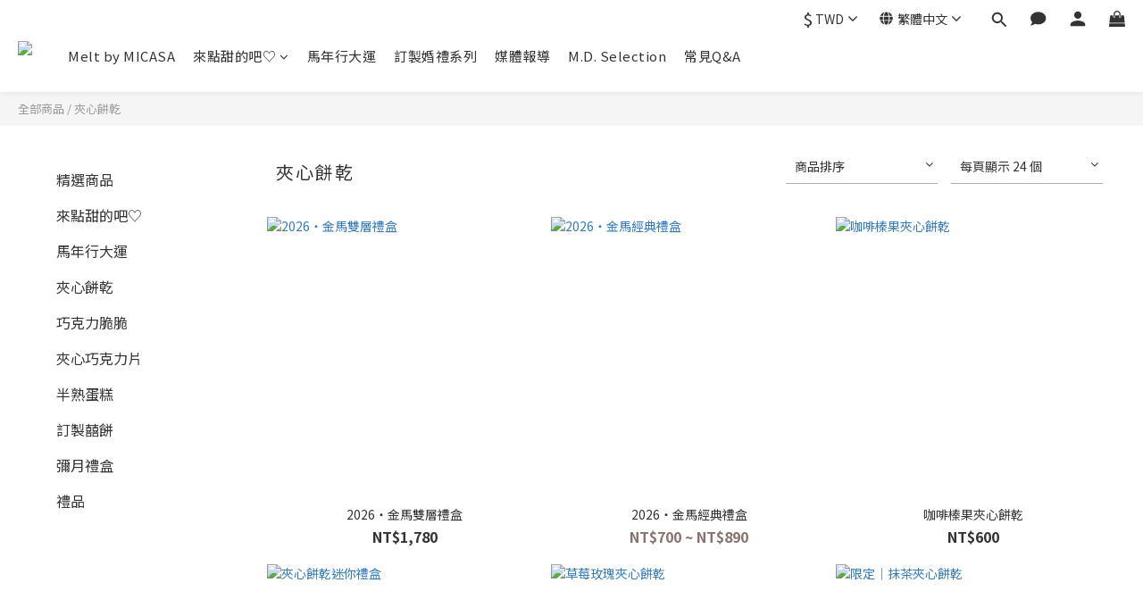

--- FILE ---
content_type: text/plain
request_url: https://www.google-analytics.com/j/collect?v=1&_v=j102&a=728453995&t=pageview&cu=TWD&_s=1&dl=https%3A%2F%2Fwww.micasadolci.com%2Fcategories%2Fsandwich-cookies&ul=en-us%40posix&dt=Melt%20by%20MICASA%EF%BD%9C%E5%A4%BE%E5%BF%83%E9%A4%85%E4%B9%BE&sr=1280x720&vp=1280x720&_u=aGBAAEIJAAAAACAMI~&jid=1210697105&gjid=2031853103&cid=505377872.1768801265&tid=UA-136707802-1&_gid=14423989.1768801265&_r=1&_slc=1&z=1621638690
body_size: -451
content:
2,cG-DZMH07MCPQ